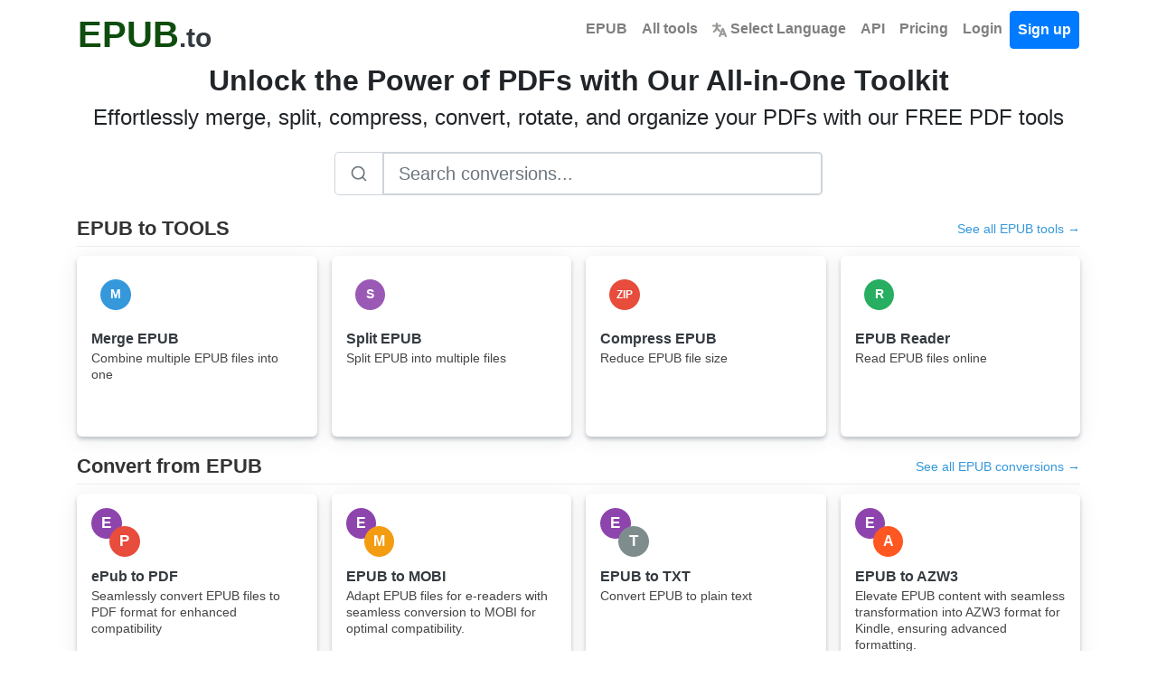

--- FILE ---
content_type: text/html; charset=utf-8
request_url: https://www.epub.to/?lang=en
body_size: 9882
content:


<!DOCTYPE html>
<html lang="en">
<head>
    <meta charset="utf-8">
    <title>EPUB.to: All-in-One PDF Toolkit</title>
    <meta property="og:url" content="https://www.epub.to/"/>
    <meta property="og:type" content="website"/>
    <meta property="og:title" content="EPUB.to: All-in-One PDF Toolkit"/>
    <meta property="og:description" content="Discover the versatility of EPUB.to – your ultimate converter for seamlessly transforming EPUB files into various formats such as PDF, MOBI, Kindle, DOC, and more. Effortlessly convert, edit, and optimize your EPUB content. Explore the potential with EPUB.to!"/>
    <meta property="og:image:type" content="image/png"/>
    <meta property="og:image" content="https://www.epub.to/static/epub.png"/>
    <meta name="description" content="Discover the versatility of EPUB.to – your ultimate converter for seamlessly transforming EPUB files into various formats such as PDF, MOBI, Kindle, DOC, and more. Effortlessly convert, edit, and optimize your EPUB content. Explore the potential with EPUB.to!">
    
    <style>body,h1,h2,h3,h4,h5,h6,p,a,span,div,button,input{font-family:-apple-system,BlinkMacSystemFont,"Segoe UI",Roboto,"Helvetica Neue",Arial,sans-serif,"Apple Color Emoji","Segoe UI Emoji","Segoe UI Symbol"}h1{font-weight:500;font-size:2.5rem}h2{font-weight:500}h3{font-weight:500}.font-weight-bold{font-weight:700!important}</style>
    <link rel="stylesheet" href="/static/css/bootstrap.min.css">
    <link rel="stylesheet" href="/static/css/styles.css?v=0.48">
    <link rel="icon" href="https://www.epub.to/static/epub.png" type="image/png">
    <meta name="viewport" content="width=device-width, initial-scale=1">

    
    <script type="application/ld+json">
    {
        "@context": "https://schema.org",
        "@type": "Organization",
        "name": "EPUB.to",
        "url": "https://www.epub.to/",
        "logo": "https://www.epub.to/static/epub.png",
        "description": "",
        "contactPoint": {
            "@type": "ContactPoint",
            "contactType": "Customer Support",
            "email": "hello@epub.to",
            "url": "https://www.epub.to/"
        }
    }
    </script>

    <script type="application/ld+json">
    {
        "@context": "https://schema.org",
        "@type": "WebPage",
        "name": "EPUB.to: All-in-One PDF Toolkit",
        "description": "Discover the versatility of EPUB.to – your ultimate converter for seamlessly transforming EPUB files into various formats such as PDF, MOBI, Kindle, DOC, and more. Effortlessly convert, edit, and optimize your EPUB content. Explore the potential with EPUB.to!",
        "url": "https://www.epub.to/"
    }
    </script>

    <script type="application/ld+json">
    {
        "@context": "https://schema.org",
        "@type": "SoftwareApplication",
        "name": "EPUB.to - Universal File Converter",
        "applicationCategory": "MultimediaApplication",
        "operatingSystem": "Web",
        "areaServed": {
            "@type": "Place",
            "geo": {
                "@type": "GeoShape",
                "name": "Worldwide"
            }
        },
        "offers": {
            "@type": "Offer",
            "price": "0",
            "priceCurrency": "USD",
            "availability": "https://schema.org/InStock",
            "eligibleRegion": {
                "@type": "Place",
                "geo": {
                    "@type": "GeoShape",
                    "name": "Worldwide"
                }
            }
        },
        "aggregateRating": {
            "@type": "AggregateRating",
            "ratingValue": "2.8",
            "ratingCount": "11",
            "bestRating": "5",
            "worstRating": "1"
        },
        "featureList": [
            "Convert EPUB to MOBI, PDF, AZW3 for any e-reader",
            "Create EPUB from PDF, Word, and text documents",
            "Full Kindle format support - MOBI and AZW3",
            "Edit book metadata - title, author, cover image",
            "Preserve chapters, formatting, and table of contents",
            "Convert DRM-free eBooks between all formats"
        ],
        "availableLanguage": ["af", "am", "ar", "az", "be", "bg", "bn", "bs", "ca", "co", "cs", "cy", "da", "de", "el", "en", "eo", "es", "et", "eu", "fa", "fi", "fr", "fy", "ga", "gd", "gl", "gu", "ha", "hi", "hr", "ht", "hu", "hy", "id", "ig", "is", "it", "ja", "ka", "kk", "kn", "km", "ko", "ku", "ky", "la", "lo", "lt", "lb", "lv", "mg", "mi", "mk", "ml", "mn", "mr", "ms", "mt", "my", "ne", "nl", "no", "ny", "pa", "pl", "ps", "pt", "ro", "ru", "sd", "si", "sk", "sl", "sm", "sn", "so", "sq", "sr", "st", "su", "sv", "sw", "ta", "te", "tg", "th", "tl", "tr", "uk", "ur", "uz", "vi", "xh", "yi", "yo", "zh", "zu"]
    }
    </script>

    
    <script type="application/ld+json">
    {
        "@context": "https://schema.org",
        "@type": "FAQPage",
        "mainEntity": [
            {
                "@type": "Question",
                "name": "What e-readers support EPUB format?",
                "acceptedAnswer": {
                    "@type": "Answer",
                    "text": "EPUB works on Kobo, Nook, Apple Books, Google Play Books, and most e-readers except Kindle. For Kindle, convert EPUB to MOBI or AZW3 format."
                }
            },
            {
                "@type": "Question",
                "name": "How do I convert EPUB for Kindle?",
                "acceptedAnswer": {
                    "@type": "Answer",
                    "text": "Upload your EPUB file and select MOBI or AZW3 as the output format. EPUB.to preserves formatting, images, and chapter structure during Kindle conversion."
                }
            },
            {
                "@type": "Question",
                "name": "Can I edit eBook metadata before converting?",
                "acceptedAnswer": {
                    "@type": "Answer",
                    "text": "Yes, EPUB.to lets you edit title, author, description, and cover image. This is useful when the original metadata is incorrect or missing."
                }
            },
            {
                "@type": "Question",
                "name": "Will my table of contents be preserved?",
                "acceptedAnswer": {
                    "@type": "Answer",
                    "text": "Yes, EPUB.to maintains chapter structure, table of contents, internal links, and bookmarks when converting between eBook formats."
                }
            }
        ]
    }
    </script>
    
    
    <link href="https://www.epub.to/" hreflang="x-default" rel="alternate"/>
    
        <link rel="alternate" hreflang="af" href="https://www.epub.to/?lang=af"/>
    
        <link rel="alternate" hreflang="am" href="https://www.epub.to/?lang=am"/>
    
        <link rel="alternate" hreflang="ar" href="https://www.epub.to/?lang=ar"/>
    
        <link rel="alternate" hreflang="az" href="https://www.epub.to/?lang=az"/>
    
        <link rel="alternate" hreflang="be" href="https://www.epub.to/?lang=be"/>
    
        <link rel="alternate" hreflang="bg" href="https://www.epub.to/?lang=bg"/>
    
        <link rel="alternate" hreflang="bn" href="https://www.epub.to/?lang=bn"/>
    
        <link rel="alternate" hreflang="bs" href="https://www.epub.to/?lang=bs"/>
    
        <link rel="alternate" hreflang="ca" href="https://www.epub.to/?lang=ca"/>
    
        <link rel="alternate" hreflang="co" href="https://www.epub.to/?lang=co"/>
    
        <link rel="alternate" hreflang="cs" href="https://www.epub.to/?lang=cs"/>
    
        <link rel="alternate" hreflang="cy" href="https://www.epub.to/?lang=cy"/>
    
        <link rel="alternate" hreflang="da" href="https://www.epub.to/?lang=da"/>
    
        <link rel="alternate" hreflang="de" href="https://www.epub.to/?lang=de"/>
    
        <link rel="alternate" hreflang="el" href="https://www.epub.to/?lang=el"/>
    
        <link rel="alternate" hreflang="en" href="https://www.epub.to/?lang=en"/>
    
        <link rel="alternate" hreflang="eo" href="https://www.epub.to/?lang=eo"/>
    
        <link rel="alternate" hreflang="es" href="https://www.epub.to/?lang=es"/>
    
        <link rel="alternate" hreflang="et" href="https://www.epub.to/?lang=et"/>
    
        <link rel="alternate" hreflang="eu" href="https://www.epub.to/?lang=eu"/>
    
        <link rel="alternate" hreflang="fa" href="https://www.epub.to/?lang=fa"/>
    
        <link rel="alternate" hreflang="fi" href="https://www.epub.to/?lang=fi"/>
    
        <link rel="alternate" hreflang="fr" href="https://www.epub.to/?lang=fr"/>
    
        <link rel="alternate" hreflang="fy" href="https://www.epub.to/?lang=fy"/>
    
        <link rel="alternate" hreflang="ga" href="https://www.epub.to/?lang=ga"/>
    
        <link rel="alternate" hreflang="gd" href="https://www.epub.to/?lang=gd"/>
    
        <link rel="alternate" hreflang="gl" href="https://www.epub.to/?lang=gl"/>
    
        <link rel="alternate" hreflang="gu" href="https://www.epub.to/?lang=gu"/>
    
        <link rel="alternate" hreflang="ha" href="https://www.epub.to/?lang=ha"/>
    
        <link rel="alternate" hreflang="hi" href="https://www.epub.to/?lang=hi"/>
    
        <link rel="alternate" hreflang="hr" href="https://www.epub.to/?lang=hr"/>
    
        <link rel="alternate" hreflang="ht" href="https://www.epub.to/?lang=ht"/>
    
        <link rel="alternate" hreflang="hu" href="https://www.epub.to/?lang=hu"/>
    
        <link rel="alternate" hreflang="hy" href="https://www.epub.to/?lang=hy"/>
    
        <link rel="alternate" hreflang="id" href="https://www.epub.to/?lang=id"/>
    
        <link rel="alternate" hreflang="ig" href="https://www.epub.to/?lang=ig"/>
    
        <link rel="alternate" hreflang="is" href="https://www.epub.to/?lang=is"/>
    
        <link rel="alternate" hreflang="it" href="https://www.epub.to/?lang=it"/>
    
        <link rel="alternate" hreflang="ja" href="https://www.epub.to/?lang=ja"/>
    
        <link rel="alternate" hreflang="ka" href="https://www.epub.to/?lang=ka"/>
    
        <link rel="alternate" hreflang="kk" href="https://www.epub.to/?lang=kk"/>
    
        <link rel="alternate" hreflang="kn" href="https://www.epub.to/?lang=kn"/>
    
        <link rel="alternate" hreflang="km" href="https://www.epub.to/?lang=km"/>
    
        <link rel="alternate" hreflang="ko" href="https://www.epub.to/?lang=ko"/>
    
        <link rel="alternate" hreflang="ku" href="https://www.epub.to/?lang=ku"/>
    
        <link rel="alternate" hreflang="ky" href="https://www.epub.to/?lang=ky"/>
    
        <link rel="alternate" hreflang="la" href="https://www.epub.to/?lang=la"/>
    
        <link rel="alternate" hreflang="lo" href="https://www.epub.to/?lang=lo"/>
    
        <link rel="alternate" hreflang="lt" href="https://www.epub.to/?lang=lt"/>
    
        <link rel="alternate" hreflang="lb" href="https://www.epub.to/?lang=lb"/>
    
        <link rel="alternate" hreflang="lv" href="https://www.epub.to/?lang=lv"/>
    
        <link rel="alternate" hreflang="mg" href="https://www.epub.to/?lang=mg"/>
    
        <link rel="alternate" hreflang="mi" href="https://www.epub.to/?lang=mi"/>
    
        <link rel="alternate" hreflang="mk" href="https://www.epub.to/?lang=mk"/>
    
        <link rel="alternate" hreflang="ml" href="https://www.epub.to/?lang=ml"/>
    
        <link rel="alternate" hreflang="mn" href="https://www.epub.to/?lang=mn"/>
    
        <link rel="alternate" hreflang="mr" href="https://www.epub.to/?lang=mr"/>
    
        <link rel="alternate" hreflang="ms" href="https://www.epub.to/?lang=ms"/>
    
        <link rel="alternate" hreflang="mt" href="https://www.epub.to/?lang=mt"/>
    
        <link rel="alternate" hreflang="my" href="https://www.epub.to/?lang=my"/>
    
        <link rel="alternate" hreflang="ne" href="https://www.epub.to/?lang=ne"/>
    
        <link rel="alternate" hreflang="nl" href="https://www.epub.to/?lang=nl"/>
    
        <link rel="alternate" hreflang="no" href="https://www.epub.to/?lang=no"/>
    
        <link rel="alternate" hreflang="ny" href="https://www.epub.to/?lang=ny"/>
    
        <link rel="alternate" hreflang="pa" href="https://www.epub.to/?lang=pa"/>
    
        <link rel="alternate" hreflang="pl" href="https://www.epub.to/?lang=pl"/>
    
        <link rel="alternate" hreflang="ps" href="https://www.epub.to/?lang=ps"/>
    
        <link rel="alternate" hreflang="pt" href="https://www.epub.to/?lang=pt"/>
    
        <link rel="alternate" hreflang="ro" href="https://www.epub.to/?lang=ro"/>
    
        <link rel="alternate" hreflang="ru" href="https://www.epub.to/?lang=ru"/>
    
        <link rel="alternate" hreflang="sd" href="https://www.epub.to/?lang=sd"/>
    
        <link rel="alternate" hreflang="si" href="https://www.epub.to/?lang=si"/>
    
        <link rel="alternate" hreflang="sk" href="https://www.epub.to/?lang=sk"/>
    
        <link rel="alternate" hreflang="sl" href="https://www.epub.to/?lang=sl"/>
    
        <link rel="alternate" hreflang="sm" href="https://www.epub.to/?lang=sm"/>
    
        <link rel="alternate" hreflang="sn" href="https://www.epub.to/?lang=sn"/>
    
        <link rel="alternate" hreflang="so" href="https://www.epub.to/?lang=so"/>
    
        <link rel="alternate" hreflang="sq" href="https://www.epub.to/?lang=sq"/>
    
        <link rel="alternate" hreflang="sr" href="https://www.epub.to/?lang=sr"/>
    
        <link rel="alternate" hreflang="st" href="https://www.epub.to/?lang=st"/>
    
        <link rel="alternate" hreflang="su" href="https://www.epub.to/?lang=su"/>
    
        <link rel="alternate" hreflang="sv" href="https://www.epub.to/?lang=sv"/>
    
        <link rel="alternate" hreflang="sw" href="https://www.epub.to/?lang=sw"/>
    
        <link rel="alternate" hreflang="ta" href="https://www.epub.to/?lang=ta"/>
    
        <link rel="alternate" hreflang="te" href="https://www.epub.to/?lang=te"/>
    
        <link rel="alternate" hreflang="tg" href="https://www.epub.to/?lang=tg"/>
    
        <link rel="alternate" hreflang="th" href="https://www.epub.to/?lang=th"/>
    
        <link rel="alternate" hreflang="tl" href="https://www.epub.to/?lang=tl"/>
    
        <link rel="alternate" hreflang="tr" href="https://www.epub.to/?lang=tr"/>
    
        <link rel="alternate" hreflang="uk" href="https://www.epub.to/?lang=uk"/>
    
        <link rel="alternate" hreflang="ur" href="https://www.epub.to/?lang=ur"/>
    
        <link rel="alternate" hreflang="uz" href="https://www.epub.to/?lang=uz"/>
    
        <link rel="alternate" hreflang="vi" href="https://www.epub.to/?lang=vi"/>
    
        <link rel="alternate" hreflang="xh" href="https://www.epub.to/?lang=xh"/>
    
        <link rel="alternate" hreflang="yi" href="https://www.epub.to/?lang=yi"/>
    
        <link rel="alternate" hreflang="yo" href="https://www.epub.to/?lang=yo"/>
    
        <link rel="alternate" hreflang="zh" href="https://www.epub.to/?lang=zh"/>
    
        <link rel="alternate" hreflang="zu" href="https://www.epub.to/?lang=zu"/>
    
    
</head>
<body class="page-container">
<nav id="head" class="container navbar navbar-expand-md navbar-light">
    <a class="header text-dark text-decoration-none" href="/?lang=en">
        <strong class="logo font-weight-bold">EPUB</strong><strong class="sub-logo">.to</strong>
    </a>
    <a id="tool-btn" href="/tools/?lang=en" class="d-block d-md-none ml-auto" title="All tools">
        <svg fill="#000000" width="32px" height="32px" viewBox="0 0 32 32" id="icon"
             xmlns="http://www.w3.org/2000/svg" aria-label="All tools">
            <g id="SVGRepo_bgCarrier" stroke-width="0"></g>
            <g id="SVGRepo_tracerCarrier" stroke-linecap="round" stroke-linejoin="round"></g>
            <g id="SVGRepo_iconCarrier">
                <defs>
                    <style>.cls-2 {
                        fill: none;
                    }</style>
                </defs>
                <title>tool-box</title>
                <path d="M27,9H24V6a2,2,0,0,0-2-2H10A2,2,0,0,0,8,6V9H5a3,3,0,0,0-3,3V26a2,2,0,0,0,2,2H28a2,2,0,0,0,2-2V12A3,3,0,0,0,27,9ZM10,6H22V9H10ZM28,26H4V17h8v5h8V17h8ZM14,17h4v3H14ZM4,15V12a1,1,0,0,1,1-1H27a1,1,0,0,1,1,1v3Z"></path>
                <rect id="_Transparent_Rectangle_" data-name="&lt;Transparent Rectangle&gt;" class="cls-2" width="32"
                      height="32"></rect>
            </g>
        </svg>
    </a>
    <button class="navbar-toggler" type="button" data-toggle="collapse" data-target="#navbarTogglerDemo02"
            aria-controls="navbarTogglerDemo02" aria-expanded="false" aria-label="Toggle navigation">
        <span class="navbar-toggler-icon"></span>
    </button>
    <div class="collapse navbar-collapse bg-white text-center" id="navbarTogglerDemo02">
        <ul class="navbar-nav ml-auto text-center">
            <li class="nav-item">
                <a class="font-weight-bold nav-link" aria-current="page" href="/?lang=en">EPUB</a>
            </li>
            <li class="nav-item">
                <a href="/tools/" class="font-weight-bold nav-link">
                    All tools
                </a>
            </li>
            <li class="nav-item">
                <a class="font-weight-bold nav-link" href="/languages/">
                    <svg viewBox="0 0 600 600" version="1.1" id="svg9724" width="16px" height="16px"
                         xmlns="http://www.w3.org/2000/svg" xmlns:svg="http://www.w3.org/2000/svg" fill="#000000"
                         stroke="#000000">
                        <g id="SVGRepo_bgCarrier" stroke-width="0"></g>
                        <g id="SVGRepo_tracerCarrier" stroke-linecap="round" stroke-linejoin="round"></g>
                        <g id="SVGRepo_iconCarrier">
                            <defs id="defs9728"></defs>
                            <g id="g1082" transform="matrix(0.86666667,0,0,0.85677845,39.999999,42.966064)"
                               style="stroke-width:1.16048">
                                <path id="path241"
                                      style="color:#9a9996;fill:#9a9996;stroke-linecap:round;-inkscape-stroke:none"
                                      d="M 169.23678 -49.88168 A 46.419449 46.419449 0 0 0 122.81475 -3.4618798 L 122.81475 55.162979 L 0.26592663 55.162979 A 46.419399 46.419399 0 0 0 -46.153845 101.58278 A 46.419399 46.419399 0 0 0 0.26592663 148.00258 L 116.47311 148.00258 C 109.84235 231.66594 84.892611 296.90624 9.8820624 349.53878 A 46.419399 46.419399 0 0 0 -1.4558282 414.20006 A 46.419399 46.419399 0 0 0 63.206882 425.53431 C 117.86118 387.18509 154.12427 339.35301 177.04552 287.17079 C 199.33296 323.41323 229.4691 356.59924 269.49745 384.68589 A 46.419399 46.419399 0 0 0 334.1579 373.34936 A 46.419399 46.419399 0 0 0 322.82227 308.69036 C 260.47406 264.94257 232.70979 212.49731 221.29282 148.00258 L 338.13101 148.00258 A 46.419399 46.419399 0 0 0 384.54853 101.58278 A 46.419399 46.419399 0 0 0 338.13101 55.162979 L 215.65655 55.162979 L 215.65655 -3.4618798 A 46.419449 46.419449 0 0 0 169.23678 -49.88168 z M 449.2518 206.90099 A 46.419399 46.419399 0 0 0 406.83443 236.2442 L 268.37064 586.39306 A 46.419399 46.419399 0 0 0 294.46965 646.62961 A 46.419399 46.419399 0 0 0 354.70403 620.53257 L 380.02103 556.50959 L 531.51743 556.50959 L 556.83443 620.53257 A 46.419399 46.419399 0 0 0 617.07106 646.62961 A 46.419399 46.419399 0 0 0 643.16556 586.39306 L 504.70403 236.2442 A 46.419399 46.419399 0 0 0 462.28666 206.90099 A 46.419399 46.419399 0 0 0 455.76923 207.4367 A 46.419399 46.419399 0 0 0 449.2518 206.90099 z M 455.76923 364.95582 L 494.80394 463.66999 L 416.73452 463.66999 L 455.76923 364.95582 z "></path>
                            </g>
                        </g>
                    </svg>
                    Select Language
                </a>
            </li>
            <li class="nav-item">
                <a class="font-weight-bold nav-link" href="/api/">API</a>
            </li>
            <li class="nav-item">
                <a class="font-weight-bold nav-link" href="/pricing/">Pricing</a>
            </li>
            
                <li class="nav-item">
                    <a class="font-weight-bold nav-link" href="/login/">Login</a>
                </li>
                <li class="nav-item">
                    <a id="signupbutton" class="font-weight-bold btn btn-primary nav-link"
                       href="/signup/">Sign up</a>
                </li>
            
        </ul>
    </div>
</nav>
<div class="vh-full">
    
        <div class="container mt-1">
            <div class="d-none d-md-block">
                <h2 class="text-center font-weight-bold">Unlock the Power of PDFs with Our All-in-One Toolkit</h2>
                <h4 class="text-center">Effortlessly merge, split, compress, convert, rotate, and organize your PDFs with our FREE PDF tools</h4>
            </div>
            <!-- For smaller screens (below medium), use h3 and h5 -->
            <div class="d-md-none">
                <h3 class="text-center font-weight-bold">Unlock the Power of PDFs with Our All-in-One Toolkit</h3>
                <p class="text-center">Effortlessly merge, split, compress, convert, rotate, and organize your PDFs with our FREE PDF tools</p>
            </div>
            <!-- Search Filter -->
            <div class="row justify-content-center mt-4 mb-4">
                <div class="col-md-8 col-lg-6">
                    <div class="input-group input-group-lg">
                        <div class="input-group-prepend">
                            <span class="input-group-text bg-white" style="border-color: #ced4da;">
                                <svg width="20" height="20" viewBox="0 0 24 24" fill="none" stroke="#6c757d" stroke-width="2" stroke-linecap="round" stroke-linejoin="round">
                                    <circle cx="11" cy="11" r="8"></circle>
                                    <line x1="21" y1="21" x2="16.65" y2="16.65"></line>
                                </svg>
                            </span>
                        </div>
                        <input type="text"
                               id="search-input"
                               name="filter"
                               class="form-control"
                               placeholder="Search conversions..."
                               style="border-color: #ced4da;"
                               autocomplete="off">
                    </div>
                </div>
            </div>

            <!-- Search Results Container -->
            <div id="search-results" class="container mt-4" style="display: none;">
                <!-- Results will be populated here by JavaScript -->
            </div>

            <!-- Fallback Format Hubs (shown when no search results at all) -->
            <div id="format-hub-fallback" class="filter-section" style="display: none;">
                <h3 class="text-center font-weight-bold mb-4">Browse Format Converters</h3>
                <p class="text-center text-muted mb-4">No exact match found. Try one of these format converters:</p>
                <div class="tools format-hubs">
                    <a class="tool_item text-dark" href="/pdf/">
                        <div class="toolIcon">
                            <svg width="33.6" height="33.6" xmlns="http://www.w3.org/2000/svg" style="position: absolute; top: 10px; left: 10px;">
                                <circle cx="16.8" cy="16.8" r="16.8" fill="#e74c3c"/>
                                <text x="50%" y="50%" font-size="12px" font-weight="bold" fill="white" text-anchor="middle" dy=".3em">PDF</text>
                            </svg>
                        </div>
                        <div class="tool_itemTitle">PDF Converter</div>
                        <div class="tool_itemDescription">All PDF conversions</div>
                    </a>
                    <a class="tool_item text-dark" href="/docx/">
                        <div class="toolIcon">
                            <svg width="33.6" height="33.6" xmlns="http://www.w3.org/2000/svg" style="position: absolute; top: 10px; left: 10px;">
                                <circle cx="16.8" cy="16.8" r="16.8" fill="#3498db"/>
                                <text x="50%" y="50%" font-size="10px" font-weight="bold" fill="white" text-anchor="middle" dy=".3em">DOCX</text>
                            </svg>
                        </div>
                        <div class="tool_itemTitle">DOCX Converter</div>
                        <div class="tool_itemDescription">Word document conversions</div>
                    </a>
                    <a class="tool_item text-dark" href="/jpg/">
                        <div class="toolIcon">
                            <svg width="33.6" height="33.6" xmlns="http://www.w3.org/2000/svg" style="position: absolute; top: 10px; left: 10px;">
                                <circle cx="16.8" cy="16.8" r="16.8" fill="#f39c12"/>
                                <text x="50%" y="50%" font-size="12px" font-weight="bold" fill="white" text-anchor="middle" dy=".3em">JPG</text>
                            </svg>
                        </div>
                        <div class="tool_itemTitle">JPG Converter</div>
                        <div class="tool_itemDescription">Image conversions</div>
                    </a>
                    <a class="tool_item text-dark" href="/png/">
                        <div class="toolIcon">
                            <svg width="33.6" height="33.6" xmlns="http://www.w3.org/2000/svg" style="position: absolute; top: 10px; left: 10px;">
                                <circle cx="16.8" cy="16.8" r="16.8" fill="#9b59b6"/>
                                <text x="50%" y="50%" font-size="12px" font-weight="bold" fill="white" text-anchor="middle" dy=".3em">PNG</text>
                            </svg>
                        </div>
                        <div class="tool_itemTitle">PNG Converter</div>
                        <div class="tool_itemDescription">PNG image conversions</div>
                    </a>
                    <a class="tool_item text-dark" href="/mp3/">
                        <div class="toolIcon">
                            <svg width="33.6" height="33.6" xmlns="http://www.w3.org/2000/svg" style="position: absolute; top: 10px; left: 10px;">
                                <circle cx="16.8" cy="16.8" r="16.8" fill="#1abc9c"/>
                                <text x="50%" y="50%" font-size="12px" font-weight="bold" fill="white" text-anchor="middle" dy=".3em">MP3</text>
                            </svg>
                        </div>
                        <div class="tool_itemTitle">MP3 Converter</div>
                        <div class="tool_itemDescription">Audio conversions</div>
                    </a>
                    <a class="tool_item text-dark" href="/mp4/">
                        <div class="toolIcon">
                            <svg width="33.6" height="33.6" xmlns="http://www.w3.org/2000/svg" style="position: absolute; top: 10px; left: 10px;">
                                <circle cx="16.8" cy="16.8" r="16.8" fill="#e74c3c"/>
                                <text x="50%" y="50%" font-size="12px" font-weight="bold" fill="white" text-anchor="middle" dy=".3em">MP4</text>
                            </svg>
                        </div>
                        <div class="tool_itemTitle">MP4 Converter</div>
                        <div class="tool_itemDescription">Video conversions</div>
                    </a>
                    <a class="tool_item text-dark" href="/xlsx/">
                        <div class="toolIcon">
                            <svg width="33.6" height="33.6" xmlns="http://www.w3.org/2000/svg" style="position: absolute; top: 10px; left: 10px;">
                                <circle cx="16.8" cy="16.8" r="16.8" fill="#27ae60"/>
                                <text x="50%" y="50%" font-size="10px" font-weight="bold" fill="white" text-anchor="middle" dy=".3em">XLSX</text>
                            </svg>
                        </div>
                        <div class="tool_itemTitle">Excel Converter</div>
                        <div class="tool_itemDescription">Spreadsheet conversions</div>
                    </a>
                    <a class="tool_item text-dark" href="/epub/">
                        <div class="toolIcon">
                            <svg width="33.6" height="33.6" xmlns="http://www.w3.org/2000/svg" style="position: absolute; top: 10px; left: 10px;">
                                <circle cx="16.8" cy="16.8" r="16.8" fill="#8e44ad"/>
                                <text x="50%" y="50%" font-size="10px" font-weight="bold" fill="white" text-anchor="middle" dy=".3em">EPUB</text>
                            </svg>
                        </div>
                        <div class="tool_itemTitle">EPUB Converter</div>
                        <div class="tool_itemDescription">eBook conversions</div>
                    </a>
                </div>
                <div class="text-center mt-4">
                    <a href="/tools/" class="btn btn-outline-primary">View All Tools</a>
                </div>
            </div>

            <!-- EPUB Tools Section -->
            <div class="tool-category filter-section">
                <div class="category-header">
                    <h3>EPUB to TOOLS</h3>
                    <a href="/epub/" class="see-more">See all EPUB tools &rarr;</a>
                </div>
                <div class="tools">
                    <a class="tool_item text-dark" href="/epub-merge/">
                        <div class="toolIcon">
                            <svg width="33.6" height="33.6" xmlns="http://www.w3.org/2000/svg" style="position: absolute; top: 10px; left: 10px;">
                                <circle cx="16.8" cy="16.8" r="16.8" fill="#3498db"/>
                                <text x="50%" y="50%" font-size="14px" font-weight="bold" fill="white" text-anchor="middle" dy=".3em">M</text>
                            </svg>
                        </div>
                        <div class="tool_itemTitle">Merge EPUB</div>
                        <div class="tool_itemDescription">Combine multiple EPUB files into one</div>
                    </a>
                    <a class="tool_item text-dark" href="/split/">
                        <div class="toolIcon">
                            <svg width="33.6" height="33.6" xmlns="http://www.w3.org/2000/svg" style="position: absolute; top: 10px; left: 10px;">
                                <circle cx="16.8" cy="16.8" r="16.8" fill="#9b59b6"/>
                                <text x="50%" y="50%" font-size="14px" font-weight="bold" fill="white" text-anchor="middle" dy=".3em">S</text>
                            </svg>
                        </div>
                        <div class="tool_itemTitle">Split EPUB</div>
                        <div class="tool_itemDescription">Split EPUB into multiple files</div>
                    </a>
                    <a class="tool_item text-dark" href="/epub-compress/">
                        <div class="toolIcon">
                            <svg width="33.6" height="33.6" xmlns="http://www.w3.org/2000/svg" style="position: absolute; top: 10px; left: 10px;">
                                <circle cx="16.8" cy="16.8" r="16.8" fill="#e74c3c"/>
                                <text x="50%" y="50%" font-size="12px" font-weight="bold" fill="white" text-anchor="middle" dy=".3em">ZIP</text>
                            </svg>
                        </div>
                        <div class="tool_itemTitle">Compress EPUB</div>
                        <div class="tool_itemDescription">Reduce EPUB file size</div>
                    </a>
                    <a class="tool_item text-dark" href="/reader/">
                        <div class="toolIcon">
                            <svg width="33.6" height="33.6" xmlns="http://www.w3.org/2000/svg" style="position: absolute; top: 10px; left: 10px;">
                                <circle cx="16.8" cy="16.8" r="16.8" fill="#27ae60"/>
                                <text x="50%" y="50%" font-size="14px" font-weight="bold" fill="white" text-anchor="middle" dy=".3em">R</text>
                            </svg>
                        </div>
                        <div class="tool_itemTitle">EPUB Reader</div>
                        <div class="tool_itemDescription">Read EPUB files online</div>
                    </a>
                </div>
            </div>

            <!-- Convert from EPUB Section -->
            <div class="tool-category filter-section">
                <div class="category-header">
                    <h3>Convert from EPUB</h3>
                    <a href="/epub/" class="see-more">See all EPUB conversions &rarr;</a>
                </div>
                <div class="tools">
                    <a class="tool_item text-dark" href="/epub-pdf/">
                        <div class="toolIcon">
                            <svg width="33.6" height="33.6" xmlns="http://www.w3.org/2000/svg" style="position: absolute; top: 0; left: 0;">
                                <circle cx="16.8" cy="16.8" r="16.8" fill="#8e44ad"/>
                                <text x="50%" y="50%" font-size="16.8px" font-weight="bold" fill="white" text-anchor="middle" dy=".3em">E</text>
                            </svg>
                            <svg width="33.6" height="33.6" xmlns="http://www.w3.org/2000/svg" style="position: absolute; top: 20.4px; left: 20.4px;">
                                <circle cx="16.8" cy="16.8" r="16.8" fill="#e74c3c"/>
                                <text x="50%" y="50%" font-size="16.8px" font-weight="bold" fill="white" text-anchor="middle" dy=".3em">P</text>
                            </svg>
                        </div>
                        <div class="tool_itemTitle">ePub to PDF</div>
                        <div class="tool_itemDescription">Seamlessly convert EPUB files to PDF format for enhanced compatibility</div>
                    </a>
                    <a class="tool_item text-dark" href="/epub-mobi/">
                        <div class="toolIcon">
                            <svg width="33.6" height="33.6" xmlns="http://www.w3.org/2000/svg" style="position: absolute; top: 0; left: 0;">
                                <circle cx="16.8" cy="16.8" r="16.8" fill="#8e44ad"/>
                                <text x="50%" y="50%" font-size="16.8px" font-weight="bold" fill="white" text-anchor="middle" dy=".3em">E</text>
                            </svg>
                            <svg width="33.6" height="33.6" xmlns="http://www.w3.org/2000/svg" style="position: absolute; top: 20.4px; left: 20.4px;">
                                <circle cx="16.8" cy="16.8" r="16.8" fill="#f39c12"/>
                                <text x="50%" y="50%" font-size="16.8px" font-weight="bold" fill="white" text-anchor="middle" dy=".3em">M</text>
                            </svg>
                        </div>
                        <div class="tool_itemTitle">EPUB to MOBI</div>
                        <div class="tool_itemDescription">Adapt EPUB files for e-readers with seamless conversion to MOBI for optimal compatibility.</div>
                    </a>
                    <a class="tool_item text-dark" href="/epub-txt/">
                        <div class="toolIcon">
                            <svg width="33.6" height="33.6" xmlns="http://www.w3.org/2000/svg" style="position: absolute; top: 0; left: 0;">
                                <circle cx="16.8" cy="16.8" r="16.8" fill="#8e44ad"/>
                                <text x="50%" y="50%" font-size="16.8px" font-weight="bold" fill="white" text-anchor="middle" dy=".3em">E</text>
                            </svg>
                            <svg width="33.6" height="33.6" xmlns="http://www.w3.org/2000/svg" style="position: absolute; top: 20.4px; left: 20.4px;">
                                <circle cx="16.8" cy="16.8" r="16.8" fill="#7f8c8d"/>
                                <text x="50%" y="50%" font-size="16.8px" font-weight="bold" fill="white" text-anchor="middle" dy=".3em">T</text>
                            </svg>
                        </div>
                        <div class="tool_itemTitle">EPUB to TXT</div>
                        <div class="tool_itemDescription">Convert EPUB to plain text</div>
                    </a>
                    <a class="tool_item text-dark" href="/epub-azw3/">
                        <div class="toolIcon">
                            <svg width="33.6" height="33.6" xmlns="http://www.w3.org/2000/svg" style="position: absolute; top: 0; left: 0;">
                                <circle cx="16.8" cy="16.8" r="16.8" fill="#8e44ad"/>
                                <text x="50%" y="50%" font-size="16.8px" font-weight="bold" fill="white" text-anchor="middle" dy=".3em">E</text>
                            </svg>
                            <svg width="33.6" height="33.6" xmlns="http://www.w3.org/2000/svg" style="position: absolute; top: 20.4px; left: 20.4px;">
                                <circle cx="16.8" cy="16.8" r="16.8" fill="#FF5722"/>
                                <text x="50%" y="50%" font-size="16.8px" font-weight="bold" fill="white" text-anchor="middle" dy=".3em">A</text>
                            </svg>
                        </div>
                        <div class="tool_itemTitle">EPUB to AZW3</div>
                        <div class="tool_itemDescription">Elevate EPUB content with seamless transformation into AZW3 format for Kindle, ensuring advanced formatting.</div>
                    </a>
                </div>
            </div>

            <!-- Convert to EPUB Section -->
            <div class="tool-category filter-section">
                <div class="category-header">
                    <h3>Convert to EPUB</h3>
                    <a href="/epub/" class="see-more">See all conversions to EPUB &rarr;</a>
                </div>
                <div class="tools">
                    <a class="tool_item text-dark" href="/pdf-epub/">
                        <div class="toolIcon">
                            <svg width="33.6" height="33.6" xmlns="http://www.w3.org/2000/svg" style="position: absolute; top: 0; left: 0;">
                                <circle cx="16.8" cy="16.8" r="16.8" fill="#e74c3c"/>
                                <text x="50%" y="50%" font-size="16.8px" font-weight="bold" fill="white" text-anchor="middle" dy=".3em">P</text>
                            </svg>
                            <svg width="33.6" height="33.6" xmlns="http://www.w3.org/2000/svg" style="position: absolute; top: 20.4px; left: 20.4px;">
                                <circle cx="16.8" cy="16.8" r="16.8" fill="#8e44ad"/>
                                <text x="50%" y="50%" font-size="16.8px" font-weight="bold" fill="white" text-anchor="middle" dy=".3em">E</text>
                            </svg>
                        </div>
                        <div class="tool_itemTitle">PDF to ePub</div>
                        <div class="tool_itemDescription">Effortlessly convert PDFs to EPUB format for optimized e-book compatibility</div>
                    </a>
                    <a class="tool_item text-dark" href="/mobi-epub/">
                        <div class="toolIcon">
                            <svg width="33.6" height="33.6" xmlns="http://www.w3.org/2000/svg" style="position: absolute; top: 0; left: 0;">
                                <circle cx="16.8" cy="16.8" r="16.8" fill="#f39c12"/>
                                <text x="50%" y="50%" font-size="16.8px" font-weight="bold" fill="white" text-anchor="middle" dy=".3em">M</text>
                            </svg>
                            <svg width="33.6" height="33.6" xmlns="http://www.w3.org/2000/svg" style="position: absolute; top: 20.4px; left: 20.4px;">
                                <circle cx="16.8" cy="16.8" r="16.8" fill="#8e44ad"/>
                                <text x="50%" y="50%" font-size="16.8px" font-weight="bold" fill="white" text-anchor="middle" dy=".3em">E</text>
                            </svg>
                        </div>
                        <div class="tool_itemTitle">MOBI to EPUB</div>
                        <div class="tool_itemDescription">Convert Kindle MOBI to EPUB</div>
                    </a>
                    <a class="tool_item text-dark" href="/txt-epub/">
                        <div class="toolIcon">
                            <svg width="33.6" height="33.6" xmlns="http://www.w3.org/2000/svg" style="position: absolute; top: 0; left: 0;">
                                <circle cx="16.8" cy="16.8" r="16.8" fill="#7f8c8d"/>
                                <text x="50%" y="50%" font-size="16.8px" font-weight="bold" fill="white" text-anchor="middle" dy=".3em">T</text>
                            </svg>
                            <svg width="33.6" height="33.6" xmlns="http://www.w3.org/2000/svg" style="position: absolute; top: 20.4px; left: 20.4px;">
                                <circle cx="16.8" cy="16.8" r="16.8" fill="#8e44ad"/>
                                <text x="50%" y="50%" font-size="16.8px" font-weight="bold" fill="white" text-anchor="middle" dy=".3em">E</text>
                            </svg>
                        </div>
                        <div class="tool_itemTitle">TXT to EPUB</div>
                        <div class="tool_itemDescription">Convert plain text to EPUB</div>
                    </a>
                    <a class="tool_item text-dark" href="/azw3-epub/">
                        <div class="toolIcon">
                            <svg width="33.6" height="33.6" xmlns="http://www.w3.org/2000/svg" style="position: absolute; top: 0; left: 0;">
                                <circle cx="16.8" cy="16.8" r="16.8" fill="#FF5722"/>
                                <text x="50%" y="50%" font-size="16.8px" font-weight="bold" fill="white" text-anchor="middle" dy=".3em">A</text>
                            </svg>
                            <svg width="33.6" height="33.6" xmlns="http://www.w3.org/2000/svg" style="position: absolute; top: 20.4px; left: 20.4px;">
                                <circle cx="16.8" cy="16.8" r="16.8" fill="#8e44ad"/>
                                <text x="50%" y="50%" font-size="16.8px" font-weight="bold" fill="white" text-anchor="middle" dy=".3em">E</text>
                            </svg>
                        </div>
                        <div class="tool_itemTitle">AZW3 to EPUB</div>
                        <div class="tool_itemDescription">Convert Kindle AZW3 to EPUB</div>
                    </a>
                </div>
            </div>

            <!-- PDF Converters Section -->
            <div class="tool-category filter-section">
                <div class="category-header">
                    <h3>PDF Converters</h3>
                    <a href="/pdf/" class="see-more">See all PDF tools &rarr;</a>
                </div>
                <div class="tools">
                    <a class="tool_item text-dark" href="/pdf-word/">
                        <div class="toolIcon">
                            <svg width="33.6" height="33.6" xmlns="http://www.w3.org/2000/svg" style="position: absolute; top: 0; left: 0;">
                                <circle cx="16.8" cy="16.8" r="16.8" fill="#e74c3c"/>
                                <text x="50%" y="50%" font-size="16.8px" font-weight="bold" fill="white" text-anchor="middle" dy=".3em">P</text>
                            </svg>
                            <svg width="33.6" height="33.6" xmlns="http://www.w3.org/2000/svg" style="position: absolute; top: 20.4px; left: 20.4px;">
                                <circle cx="16.8" cy="16.8" r="16.8" fill="#3498db"/>
                                <text x="50%" y="50%" font-size="16.8px" font-weight="bold" fill="white" text-anchor="middle" dy=".3em">W</text>
                            </svg>
                        </div>
                        <div class="tool_itemTitle">PDF to Word</div>
                        <div class="tool_itemDescription">Convert PDF to Word</div>
                    </a>
                    <a class="tool_item text-dark" href="/word-pdf/">
                        <div class="toolIcon">
                            <svg width="33.6" height="33.6" xmlns="http://www.w3.org/2000/svg" style="position: absolute; top: 0; left: 0;">
                                <circle cx="16.8" cy="16.8" r="16.8" fill="#3498db"/>
                                <text x="50%" y="50%" font-size="16.8px" font-weight="bold" fill="white" text-anchor="middle" dy=".3em">W</text>
                            </svg>
                            <svg width="33.6" height="33.6" xmlns="http://www.w3.org/2000/svg" style="position: absolute; top: 20.4px; left: 20.4px;">
                                <circle cx="16.8" cy="16.8" r="16.8" fill="#e74c3c"/>
                                <text x="50%" y="50%" font-size="16.8px" font-weight="bold" fill="white" text-anchor="middle" dy=".3em">P</text>
                            </svg>
                        </div>
                        <div class="tool_itemTitle">Word to PDF</div>
                        <div class="tool_itemDescription">Convert Word to PDF</div>
                    </a>
                    <a class="tool_item text-dark" href="/pdf-jpg/">
                        <div class="toolIcon">
                            <svg width="33.6" height="33.6" xmlns="http://www.w3.org/2000/svg" style="position: absolute; top: 0; left: 0;">
                                <circle cx="16.8" cy="16.8" r="16.8" fill="#e74c3c"/>
                                <text x="50%" y="50%" font-size="16.8px" font-weight="bold" fill="white" text-anchor="middle" dy=".3em">P</text>
                            </svg>
                            <svg width="33.6" height="33.6" xmlns="http://www.w3.org/2000/svg" style="position: absolute; top: 20.4px; left: 20.4px;">
                                <circle cx="16.8" cy="16.8" r="16.8" fill="#7f8c8d"/>
                                <text x="50%" y="50%" font-size="16.8px" font-weight="bold" fill="white" text-anchor="middle" dy=".3em">J</text>
                            </svg>
                        </div>
                        <div class="tool_itemTitle">PDF to JPG</div>
                        <div class="tool_itemDescription">Convert PDF to JPG</div>
                    </a>
                    <a class="tool_item text-dark" href="/jpg-pdf/">
                        <div class="toolIcon">
                            <svg width="33.6" height="33.6" xmlns="http://www.w3.org/2000/svg" style="position: absolute; top: 0; left: 0;">
                                <circle cx="16.8" cy="16.8" r="16.8" fill="#7f8c8d"/>
                                <text x="50%" y="50%" font-size="16.8px" font-weight="bold" fill="white" text-anchor="middle" dy=".3em">J</text>
                            </svg>
                            <svg width="33.6" height="33.6" xmlns="http://www.w3.org/2000/svg" style="position: absolute; top: 20.4px; left: 20.4px;">
                                <circle cx="16.8" cy="16.8" r="16.8" fill="#e74c3c"/>
                                <text x="50%" y="50%" font-size="16.8px" font-weight="bold" fill="white" text-anchor="middle" dy=".3em">P</text>
                            </svg>
                        </div>
                        <div class="tool_itemTitle">JPG to PDF</div>
                        <div class="tool_itemDescription">Convert JPG to PDF</div>
                    </a>
                </div>
            </div>

            <!-- Image Converters Section -->
            <div class="tool-category filter-section">
                <div class="category-header">
                    <h3>Image Converters</h3>
                    <a href="/image/" class="see-more">See all image tools &rarr;</a>
                </div>
                <div class="tools">
                    <a class="tool_item text-dark" href="/png-jpg/">
                        <div class="toolIcon">
                            <svg width="33.6" height="33.6" xmlns="http://www.w3.org/2000/svg" style="position: absolute; top: 0; left: 0;">
                                <circle cx="16.8" cy="16.8" r="16.8" fill="#9b59b6"/>
                                <text x="50%" y="50%" font-size="12px" font-weight="bold" fill="white" text-anchor="middle" dy=".3em">PNG</text>
                            </svg>
                            <svg width="33.6" height="33.6" xmlns="http://www.w3.org/2000/svg" style="position: absolute; top: 20.4px; left: 20.4px;">
                                <circle cx="16.8" cy="16.8" r="16.8" fill="#7f8c8d"/>
                                <text x="50%" y="50%" font-size="12px" font-weight="bold" fill="white" text-anchor="middle" dy=".3em">JPG</text>
                            </svg>
                        </div>
                        <div class="tool_itemTitle">PNG to JPG</div>
                        <div class="tool_itemDescription">Convert PNG to JPG</div>
                    </a>
                    <a class="tool_item text-dark" href="/jpg-png/">
                        <div class="toolIcon">
                            <svg width="33.6" height="33.6" xmlns="http://www.w3.org/2000/svg" style="position: absolute; top: 0; left: 0;">
                                <circle cx="16.8" cy="16.8" r="16.8" fill="#7f8c8d"/>
                                <text x="50%" y="50%" font-size="12px" font-weight="bold" fill="white" text-anchor="middle" dy=".3em">JPG</text>
                            </svg>
                            <svg width="33.6" height="33.6" xmlns="http://www.w3.org/2000/svg" style="position: absolute; top: 20.4px; left: 20.4px;">
                                <circle cx="16.8" cy="16.8" r="16.8" fill="#9b59b6"/>
                                <text x="50%" y="50%" font-size="12px" font-weight="bold" fill="white" text-anchor="middle" dy=".3em">PNG</text>
                            </svg>
                        </div>
                        <div class="tool_itemTitle">JPG to PNG</div>
                        <div class="tool_itemDescription">Convert JPG to PNG</div>
                    </a>
                    <a class="tool_item text-dark" href="/webp-jpg/">
                        <div class="toolIcon">
                            <svg width="33.6" height="33.6" xmlns="http://www.w3.org/2000/svg" style="position: absolute; top: 0; left: 0;">
                                <circle cx="16.8" cy="16.8" r="16.8" fill="#8e44ad"/>
                                <text x="50%" y="50%" font-size="10px" font-weight="bold" fill="white" text-anchor="middle" dy=".3em">WEBP</text>
                            </svg>
                            <svg width="33.6" height="33.6" xmlns="http://www.w3.org/2000/svg" style="position: absolute; top: 20.4px; left: 20.4px;">
                                <circle cx="16.8" cy="16.8" r="16.8" fill="#7f8c8d"/>
                                <text x="50%" y="50%" font-size="12px" font-weight="bold" fill="white" text-anchor="middle" dy=".3em">JPG</text>
                            </svg>
                        </div>
                        <div class="tool_itemTitle">WebP to JPG</div>
                        <div class="tool_itemDescription">Convert WebP to JPG</div>
                    </a>
                    <a class="tool_item text-dark" href="/png-webp/">
                        <div class="toolIcon">
                            <svg width="33.6" height="33.6" xmlns="http://www.w3.org/2000/svg" style="position: absolute; top: 0; left: 0;">
                                <circle cx="16.8" cy="16.8" r="16.8" fill="#9b59b6"/>
                                <text x="50%" y="50%" font-size="12px" font-weight="bold" fill="white" text-anchor="middle" dy=".3em">PNG</text>
                            </svg>
                            <svg width="33.6" height="33.6" xmlns="http://www.w3.org/2000/svg" style="position: absolute; top: 20.4px; left: 20.4px;">
                                <circle cx="16.8" cy="16.8" r="16.8" fill="#8e44ad"/>
                                <text x="50%" y="50%" font-size="10px" font-weight="bold" fill="white" text-anchor="middle" dy=".3em">WEBP</text>
                            </svg>
                        </div>
                        <div class="tool_itemTitle">PNG to WebP</div>
                        <div class="tool_itemDescription">Convert PNG to WebP</div>
                    </a>
                </div>
            </div>

            <!-- Video Converters Section -->
            <div class="tool-category filter-section">
                <div class="category-header">
                    <h3>Video Converters</h3>
                    <a href="/video/" class="see-more">See all video tools &rarr;</a>
                </div>
                <div class="tools">
                    <a class="tool_item text-dark" href="/mp4-mp3/">
                        <div class="toolIcon">
                            <svg width="33.6" height="33.6" xmlns="http://www.w3.org/2000/svg" style="position: absolute; top: 0; left: 0;">
                                <circle cx="16.8" cy="16.8" r="16.8" fill="#e74c3c"/>
                                <text x="50%" y="50%" font-size="12px" font-weight="bold" fill="white" text-anchor="middle" dy=".3em">MP4</text>
                            </svg>
                            <svg width="33.6" height="33.6" xmlns="http://www.w3.org/2000/svg" style="position: absolute; top: 20.4px; left: 20.4px;">
                                <circle cx="16.8" cy="16.8" r="16.8" fill="#f39c12"/>
                                <text x="50%" y="50%" font-size="12px" font-weight="bold" fill="white" text-anchor="middle" dy=".3em">MP3</text>
                            </svg>
                        </div>
                        <div class="tool_itemTitle">MP4 to MP3</div>
                        <div class="tool_itemDescription">Extract audio from MP4</div>
                    </a>
                    <a class="tool_item text-dark" href="/mov-mp4/">
                        <div class="toolIcon">
                            <svg width="33.6" height="33.6" xmlns="http://www.w3.org/2000/svg" style="position: absolute; top: 0; left: 0;">
                                <circle cx="16.8" cy="16.8" r="16.8" fill="#3498db"/>
                                <text x="50%" y="50%" font-size="12px" font-weight="bold" fill="white" text-anchor="middle" dy=".3em">MOV</text>
                            </svg>
                            <svg width="33.6" height="33.6" xmlns="http://www.w3.org/2000/svg" style="position: absolute; top: 20.4px; left: 20.4px;">
                                <circle cx="16.8" cy="16.8" r="16.8" fill="#e74c3c"/>
                                <text x="50%" y="50%" font-size="12px" font-weight="bold" fill="white" text-anchor="middle" dy=".3em">MP4</text>
                            </svg>
                        </div>
                        <div class="tool_itemTitle">MOV to MP4</div>
                        <div class="tool_itemDescription">Convert MOV to MP4</div>
                    </a>
                    <a class="tool_item text-dark" href="/mkv-mp4/">
                        <div class="toolIcon">
                            <svg width="33.6" height="33.6" xmlns="http://www.w3.org/2000/svg" style="position: absolute; top: 0; left: 0;">
                                <circle cx="16.8" cy="16.8" r="16.8" fill="#2c3e50"/>
                                <text x="50%" y="50%" font-size="12px" font-weight="bold" fill="white" text-anchor="middle" dy=".3em">MKV</text>
                            </svg>
                            <svg width="33.6" height="33.6" xmlns="http://www.w3.org/2000/svg" style="position: absolute; top: 20.4px; left: 20.4px;">
                                <circle cx="16.8" cy="16.8" r="16.8" fill="#e74c3c"/>
                                <text x="50%" y="50%" font-size="12px" font-weight="bold" fill="white" text-anchor="middle" dy=".3em">MP4</text>
                            </svg>
                        </div>
                        <div class="tool_itemTitle">MKV to MP4</div>
                        <div class="tool_itemDescription">Convert MKV to MP4</div>
                    </a>
                    <a class="tool_item text-dark" href="/mp4-gif/">
                        <div class="toolIcon">
                            <svg width="33.6" height="33.6" xmlns="http://www.w3.org/2000/svg" style="position: absolute; top: 0; left: 0;">
                                <circle cx="16.8" cy="16.8" r="16.8" fill="#e74c3c"/>
                                <text x="50%" y="50%" font-size="12px" font-weight="bold" fill="white" text-anchor="middle" dy=".3em">MP4</text>
                            </svg>
                            <svg width="33.6" height="33.6" xmlns="http://www.w3.org/2000/svg" style="position: absolute; top: 20.4px; left: 20.4px;">
                                <circle cx="16.8" cy="16.8" r="16.8" fill="#27ae60"/>
                                <text x="50%" y="50%" font-size="12px" font-weight="bold" fill="white" text-anchor="middle" dy=".3em">GIF</text>
                            </svg>
                        </div>
                        <div class="tool_itemTitle">MP4 to GIF</div>
                        <div class="tool_itemDescription">Convert video to animated GIF</div>
                    </a>
                </div>
            </div>

            <!-- Audio Converters Section -->
            <div class="tool-category filter-section">
                <div class="category-header">
                    <h3>Audio Converters</h3>
                    <a href="/audio/" class="see-more">See all audio tools &rarr;</a>
                </div>
                <div class="tools">
                    <a class="tool_item text-dark" href="/mp3-wav/">
                        <div class="toolIcon">
                            <svg width="33.6" height="33.6" xmlns="http://www.w3.org/2000/svg" style="position: absolute; top: 0; left: 0;">
                                <circle cx="16.8" cy="16.8" r="16.8" fill="#f39c12"/>
                                <text x="50%" y="50%" font-size="12px" font-weight="bold" fill="white" text-anchor="middle" dy=".3em">MP3</text>
                            </svg>
                            <svg width="33.6" height="33.6" xmlns="http://www.w3.org/2000/svg" style="position: absolute; top: 20.4px; left: 20.4px;">
                                <circle cx="16.8" cy="16.8" r="16.8" fill="#3498db"/>
                                <text x="50%" y="50%" font-size="12px" font-weight="bold" fill="white" text-anchor="middle" dy=".3em">WAV</text>
                            </svg>
                        </div>
                        <div class="tool_itemTitle">MP3 to WAV</div>
                        <div class="tool_itemDescription">Convert MP3 to WAV</div>
                    </a>
                    <a class="tool_item text-dark" href="/wav-mp3/">
                        <div class="toolIcon">
                            <svg width="33.6" height="33.6" xmlns="http://www.w3.org/2000/svg" style="position: absolute; top: 0; left: 0;">
                                <circle cx="16.8" cy="16.8" r="16.8" fill="#3498db"/>
                                <text x="50%" y="50%" font-size="12px" font-weight="bold" fill="white" text-anchor="middle" dy=".3em">WAV</text>
                            </svg>
                            <svg width="33.6" height="33.6" xmlns="http://www.w3.org/2000/svg" style="position: absolute; top: 20.4px; left: 20.4px;">
                                <circle cx="16.8" cy="16.8" r="16.8" fill="#f39c12"/>
                                <text x="50%" y="50%" font-size="12px" font-weight="bold" fill="white" text-anchor="middle" dy=".3em">MP3</text>
                            </svg>
                        </div>
                        <div class="tool_itemTitle">WAV to MP3</div>
                        <div class="tool_itemDescription">Convert WAV to MP3</div>
                    </a>
                    <a class="tool_item text-dark" href="/flac-mp3/">
                        <div class="toolIcon">
                            <svg width="33.6" height="33.6" xmlns="http://www.w3.org/2000/svg" style="position: absolute; top: 0; left: 0;">
                                <circle cx="16.8" cy="16.8" r="16.8" fill="#27ae60"/>
                                <text x="50%" y="50%" font-size="10px" font-weight="bold" fill="white" text-anchor="middle" dy=".3em">FLAC</text>
                            </svg>
                            <svg width="33.6" height="33.6" xmlns="http://www.w3.org/2000/svg" style="position: absolute; top: 20.4px; left: 20.4px;">
                                <circle cx="16.8" cy="16.8" r="16.8" fill="#f39c12"/>
                                <text x="50%" y="50%" font-size="12px" font-weight="bold" fill="white" text-anchor="middle" dy=".3em">MP3</text>
                            </svg>
                        </div>
                        <div class="tool_itemTitle">FLAC to MP3</div>
                        <div class="tool_itemDescription">Convert FLAC to MP3</div>
                    </a>
                    <a class="tool_item text-dark" href="/m4a-mp3/">
                        <div class="toolIcon">
                            <svg width="33.6" height="33.6" xmlns="http://www.w3.org/2000/svg" style="position: absolute; top: 0; left: 0;">
                                <circle cx="16.8" cy="16.8" r="16.8" fill="#1abc9c"/>
                                <text x="50%" y="50%" font-size="12px" font-weight="bold" fill="white" text-anchor="middle" dy=".3em">M4A</text>
                            </svg>
                            <svg width="33.6" height="33.6" xmlns="http://www.w3.org/2000/svg" style="position: absolute; top: 20.4px; left: 20.4px;">
                                <circle cx="16.8" cy="16.8" r="16.8" fill="#f39c12"/>
                                <text x="50%" y="50%" font-size="12px" font-weight="bold" fill="white" text-anchor="middle" dy=".3em">MP3</text>
                            </svg>
                        </div>
                        <div class="tool_itemTitle">M4A to MP3</div>
                        <div class="tool_itemDescription">Convert M4A to MP3</div>
                    </a>
                </div>
            </div>

            <!-- eBook Converters Section -->
            <div class="tool-category filter-section">
                <div class="category-header">
                    <h3>eBook Converters</h3>
                    <a href="/ebook/" class="see-more">See all eBook tools &rarr;</a>
                </div>
                <div class="tools">
                    <a class="tool_item text-dark" href="/epub-pdf/">
                        <div class="toolIcon">
                            <svg width="33.6" height="33.6" xmlns="http://www.w3.org/2000/svg" style="position: absolute; top: 0; left: 0;">
                                <circle cx="16.8" cy="16.8" r="16.8" fill="#27ae60"/>
                                <text x="50%" y="50%" font-size="10px" font-weight="bold" fill="white" text-anchor="middle" dy=".3em">EPUB</text>
                            </svg>
                            <svg width="33.6" height="33.6" xmlns="http://www.w3.org/2000/svg" style="position: absolute; top: 20.4px; left: 20.4px;">
                                <circle cx="16.8" cy="16.8" r="16.8" fill="#e74c3c"/>
                                <text x="50%" y="50%" font-size="12px" font-weight="bold" fill="white" text-anchor="middle" dy=".3em">PDF</text>
                            </svg>
                        </div>
                        <div class="tool_itemTitle">EPUB to PDF</div>
                        <div class="tool_itemDescription">Convert EPUB eBooks to PDF</div>
                    </a>
                    <a class="tool_item text-dark" href="/epub-mobi/">
                        <div class="toolIcon">
                            <svg width="33.6" height="33.6" xmlns="http://www.w3.org/2000/svg" style="position: absolute; top: 0; left: 0;">
                                <circle cx="16.8" cy="16.8" r="16.8" fill="#27ae60"/>
                                <text x="50%" y="50%" font-size="10px" font-weight="bold" fill="white" text-anchor="middle" dy=".3em">EPUB</text>
                            </svg>
                            <svg width="33.6" height="33.6" xmlns="http://www.w3.org/2000/svg" style="position: absolute; top: 20.4px; left: 20.4px;">
                                <circle cx="16.8" cy="16.8" r="16.8" fill="#e67e22"/>
                                <text x="50%" y="50%" font-size="10px" font-weight="bold" fill="white" text-anchor="middle" dy=".3em">MOBI</text>
                            </svg>
                        </div>
                        <div class="tool_itemTitle">EPUB to MOBI</div>
                        <div class="tool_itemDescription">Convert EPUB to Kindle MOBI</div>
                    </a>
                    <a class="tool_item text-dark" href="/mobi-epub/">
                        <div class="toolIcon">
                            <svg width="33.6" height="33.6" xmlns="http://www.w3.org/2000/svg" style="position: absolute; top: 0; left: 0;">
                                <circle cx="16.8" cy="16.8" r="16.8" fill="#e67e22"/>
                                <text x="50%" y="50%" font-size="10px" font-weight="bold" fill="white" text-anchor="middle" dy=".3em">MOBI</text>
                            </svg>
                            <svg width="33.6" height="33.6" xmlns="http://www.w3.org/2000/svg" style="position: absolute; top: 20.4px; left: 20.4px;">
                                <circle cx="16.8" cy="16.8" r="16.8" fill="#27ae60"/>
                                <text x="50%" y="50%" font-size="10px" font-weight="bold" fill="white" text-anchor="middle" dy=".3em">EPUB</text>
                            </svg>
                        </div>
                        <div class="tool_itemTitle">MOBI to EPUB</div>
                        <div class="tool_itemDescription">Convert Kindle MOBI to EPUB</div>
                    </a>
                    <a class="tool_item text-dark" href="/pdf-epub/">
                        <div class="toolIcon">
                            <svg width="33.6" height="33.6" xmlns="http://www.w3.org/2000/svg" style="position: absolute; top: 0; left: 0;">
                                <circle cx="16.8" cy="16.8" r="16.8" fill="#e74c3c"/>
                                <text x="50%" y="50%" font-size="12px" font-weight="bold" fill="white" text-anchor="middle" dy=".3em">PDF</text>
                            </svg>
                            <svg width="33.6" height="33.6" xmlns="http://www.w3.org/2000/svg" style="position: absolute; top: 20.4px; left: 20.4px;">
                                <circle cx="16.8" cy="16.8" r="16.8" fill="#27ae60"/>
                                <text x="50%" y="50%" font-size="10px" font-weight="bold" fill="white" text-anchor="middle" dy=".3em">EPUB</text>
                            </svg>
                        </div>
                        <div class="tool_itemTitle">PDF to EPUB</div>
                        <div class="tool_itemDescription">Convert PDF documents to EPUB</div>
                    </a>
                </div>
            </div>
        </div>

        </div>
        
            <div class="mb-5 container text-center">
                <div class="d-none d-md-block">
                    <h2 class="font-weight-bold">Unlock PRO Benefits Now!</h2>
                    <h4>Accelerate project completion, convert documents in bulk, and upload larger files. Upgrade to
            PRO for a productivity boost.</h4>
                    <a href="/pricing/" class="btn btn-primary btn-lg mx-auto mt-4">Get PRO today!</a>
                </div>
                <!-- For smaller screens (below medium), use h3 and h5 -->
                <div class="d-md-none">
                    <h3 class="font-weight-bold">Unlock PRO Benefits Now!</h3>
                    <p>Accelerate project completion, convert documents in bulk, and upload larger files. Upgrade to
            PRO for a productivity boost.</p>
                    <a href="/pricing/" class="btn btn-primary btn-lg mx-auto mt-4">Get PRO today!</a>
                </div>
            </div>
        
    
    
        <hr>
<div class="container text-center">
    <form id="rating"
          action="/rating/"
          method="post"
          role="form">
        <h4 class="h4footer">Rate this tool</h4>
        <div class="form-group margin-less">
            <div class="rating center-block">
                <input type="hidden" name="csrfmiddlewaretoken" value="1tnEMTXZ7JgFmy0FPa5zT1443tebEv61x8sXQsdxoiDN60k2rzb1Gzd1MRJnZhpn">
                <input type="hidden"
                       name="tool"
                       value="epubto_home">
                <input id="star5"
                       name="star"
                       type="radio"
                       value="5"
                       class="radio-btn radio-btn-lg hide">
                <label for="star5">☆</label>
                <input id="star4"
                       name="star"
                       type="radio"
                       value="4"
                       class="radio-btn hide">
                <label for="star4">☆</label>
                <input id="star3"
                       name="star"
                       type="radio"
                       value="3"
                       class="radio-btn hide">
                <label for="star3">☆</label>
                <input id="star2"
                       name="star"
                       type="radio"
                       value="2"
                       class="radio-btn hide">
                <label for="star2">☆</label>
                <input id="star1"
                       name="star"
                       type="radio"
                       value="1"
                       class="radio-btn hide">
                <label for="star1">☆</label>
                <div class="clear"></div>
            </div>
        </div>
    </form>
    <div class="form-group">
        <div id="ratingresult"><span class="avg-votes">2.8</span>/5 -
            <span class="total-votes">11</span> votes
        </div>
    </div>
</div>

    
</div>



<div class="container my-4">
    <div class="text-center">
        <ins class="adsbygoogle"
             style="display:block"
             data-ad-client="ca-pub-5691228106014912"
             data-ad-slot="6244449842"
             data-ad-format="auto"
             data-full-width-responsive="true"></ins>
        <script>(adsbygoogle = window.adsbygoogle || []).push({});</script>
    </div>
</div>


<div class="container-fluid bg-light text-dark py-4 footer">
    <div class="row">
        <div class="col-md-6 text-center">
            <div class="total-conversions">
                <h6 class="font-weight-bold">EPUB.to</h6>
                <p>3,293,947 Files converted since 2019</p>
            </div>
        </div>
        <div class="col-md-6 text-center">
            <p class="mb-1">
                <a href="/privacy/" class="text-dark">Privacy Policy</a> |
                <a href="/terms/" class="text-dark">Terms of Service</a> |
                <a href="/about/" class="text-dark">About us</a> |
                <a href="/contact/" class="text-dark">Contact Us</a> |
                <a href="/api/" class="text-dark">API</a>
            </p>
            <p class="mb-0">© 2026 EPUB.to | <a href="https://vps.org" class="text-dark">VPS.org</a> LLC |
                Made by <a href="https://john.nader.mx/?lang=en"
                                        class="text-dark">nadermx</a>
            </p>
        </div>
    </div>
</div>
<script src="/static/js/popper.js"></script>
<script src="/static/js/jquery.js?v=0.48"></script>
<script src="/static/js/bootstrap.min.js?v=0.48"></script>


    <script defer>
    (function () {
        'use strict';
        $(document).ready(
            function () {
                var container = $('.page-container');

                container.on('change', '#rating input[type=radio]', onChangeStar);
                container.on('submit', '#rating', onRateTool);

                function onChangeStar() {
                    container.find('#rating').submit();
                }

                function onRateTool(e) {
                    e.preventDefault();

                    var target = $(this);
                    var p = utils.promiseRequest(
                        target,
                        'post',
                        '/rating/',
                        utils.formDataToJSON(target)
                    );

                    p.then(
                        function (response) {
                            container.find('.avg-votes').text(response.metrics.stars);
                            container.find('.total-votes').text(response.metrics.q);
                        }
                    );
                }
            }
        );
    }());
</script>

<script defer>
    (function () {
        var container = $('.page-container');
        var searchInput = $('#search-input');
        var searchResults = $('#search-results');
        var formatHubFallback = $('#format-hub-fallback');
        var debounceTimer;
        var currentSearch = '';

        // Category order for epub
        var categoryOrder = ['Video Tools', 'Audio Tools', 'Image Tools', 'PDF Tools', 'Editors', 'Readers', 'eBook Conversions', 'EPUB Tools', 'Convert from EPUB', 'Convert to EPUB', 'eBook Tools', 'Video Conversions', 'Audio Conversions', 'Image Conversions', 'Other Conversions', 'Other'];

        container.on('submit', 'form', onSubmitForm);
        searchInput.on('input', onSearchInput);

        function onSearchInput() {
            var query = searchInput.val().trim();

            // Clear previous timer
            clearTimeout(debounceTimer);

            // If empty, show default content
            if (!query) {
                showDefaultContent();
                return;
            }

            // Debounce API call (300ms)
            debounceTimer = setTimeout(function() {
                performSearch(query);
            }, 300);
        }

        function performSearch(query) {
            // Don't search if it's the same query
            if (query === currentSearch) {
                return;
            }

            currentSearch = query;

            // Call the API
            $.ajax({
                url: '/api/search-tools/',
                method: 'GET',
                data: { q: query },
                success: function(data) {
                    displaySearchResults(data, query);
                },
                error: function(xhr, status, error) {
                    console.error('Search error:', error);
                    showFormatHubFallback();
                }
            });
        }

        function displaySearchResults(data, query) {
            // Hide default content
            $('.filter-section').hide();
            formatHubFallback.hide();

            // Check if we have results
            if (!data.categories || data.categories.length === 0) {
                showFormatHubFallback();
                return;
            }

            // Sort categories by predefined order
            var sortedCategories = sortCategories(data.categories);

            // Build HTML
            var html = '';

            sortedCategories.forEach(function(category) {
                if (category.tools.length === 0) return;

                html += '<div class="tool-category">';
                html += '<div class="category-header">';
                html += '<h3>' + escapeHtml(category.name) + '</h3>';
                html += '</div>';
                html += '<div class="tools">';

                category.tools.forEach(function(tool) {
                    html += '<a class="tool_item text-dark" href="' + escapeHtml(tool.url) + '">';
                    html += '<div class="toolIcon">' + tool.icon + '</div>';
                    html += '<div class="tool_itemTitle">' + escapeHtml(tool.title) + '</div>';
                    html += '<div class="tool_itemDescription">' + escapeHtml(tool.description) + '</div>';
                    html += '</a>';
                });

                html += '</div>';
                html += '</div>';
            });

            searchResults.html(html).show();
        }

        function sortCategories(categories) {
            return categories.sort(function(a, b) {
                var indexA = categoryOrder.indexOf(a.name);
                var indexB = categoryOrder.indexOf(b.name);

                // If not in order list, put at end
                if (indexA === -1) indexA = 999;
                if (indexB === -1) indexB = 999;

                return indexA - indexB;
            });
        }

        function showDefaultContent() {
            currentSearch = '';
            searchResults.hide().html('');
            formatHubFallback.hide();
            $('.filter-section').show();
        }

        function showFormatHubFallback() {
            $('.filter-section').hide();
            searchResults.hide();
            formatHubFallback.show();
        }

        function escapeHtml(text) {
            var map = {
                '&': '&amp;',
                '<': '&lt;',
                '>': '&gt;',
                '"': '&quot;',
                "'": '&#039;'
            };
            return text.replace(/[&<>"']/g, function(m) { return map[m]; });
        }

        function onSubmitForm() {
            $(this).find('button').addClass('m-progress').attr('disabled', 'disabled');
        }
    }());
</script>
<script async data-id="101420236" src="/f3b7022817be5371.js"></script>
</body>
</html>
